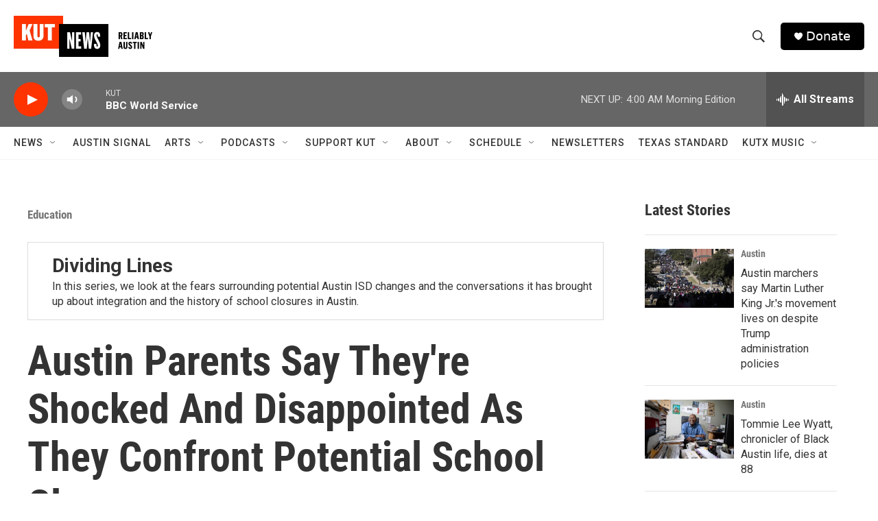

--- FILE ---
content_type: text/html; charset=utf-8
request_url: https://www.google.com/recaptcha/api2/aframe
body_size: 266
content:
<!DOCTYPE HTML><html><head><meta http-equiv="content-type" content="text/html; charset=UTF-8"></head><body><script nonce="n8108hjuPH7Sxn69iAT1eQ">/** Anti-fraud and anti-abuse applications only. See google.com/recaptcha */ try{var clients={'sodar':'https://pagead2.googlesyndication.com/pagead/sodar?'};window.addEventListener("message",function(a){try{if(a.source===window.parent){var b=JSON.parse(a.data);var c=clients[b['id']];if(c){var d=document.createElement('img');d.src=c+b['params']+'&rc='+(localStorage.getItem("rc::a")?sessionStorage.getItem("rc::b"):"");window.document.body.appendChild(d);sessionStorage.setItem("rc::e",parseInt(sessionStorage.getItem("rc::e")||0)+1);localStorage.setItem("rc::h",'1768895836241');}}}catch(b){}});window.parent.postMessage("_grecaptcha_ready", "*");}catch(b){}</script></body></html>